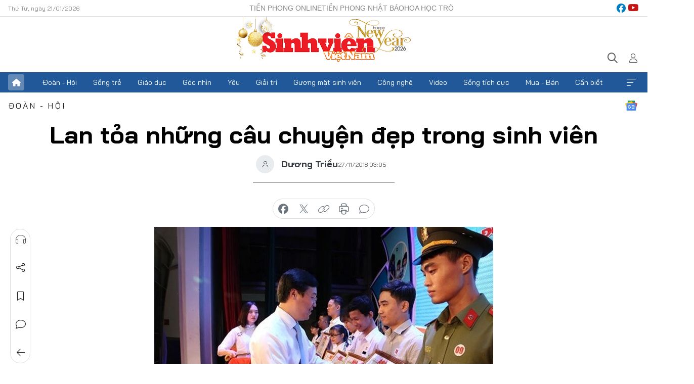

--- FILE ---
content_type: text/html;charset=utf-8
request_url: https://svvn.tienphong.vn/lan-toa-nhung-cau-chuyen-dep-trong-sinh-vien-post1221944.tpo
body_size: 14837
content:
<!DOCTYPE html> <html lang="vi" class="svvn "> <head> <title>Lan tỏa những câu chuyện đẹp trong sinh viên | Báo điện tử Tiền Phong</title> <meta name="description" content="Tối ngày 18/11, 49 sinh viên đến từ các trường ĐH, CĐ trong và ngoài nước đã tham dự và chia sẻ những câu chuyện xúc động của bản thân trong lễ tuyên dương “Sinh viên Việt Nam – Những câu chuyện đẹp”."/> <meta name="keywords" content=""/> <meta name="news_keywords" content=""/> <meta http-equiv="Content-Type" content="text/html; charset=utf-8" /> <meta http-equiv="X-UA-Compatible" content="IE=edge"/> <meta http-equiv="refresh" content="1800" /> <meta name="revisit-after" content="1 days" /> <meta name="viewport" content="width=device-width, initial-scale=1"> <meta http-equiv="content-language" content="vi" /> <meta name="format-detection" content="telephone=no"/> <meta name="format-detection" content="address=no"/> <meta name="apple-mobile-web-app-capable" content="yes"> <meta name="apple-mobile-web-app-status-bar-style" content="black"> <meta name="apple-mobile-web-app-title" content="Báo điện tử Tiền Phong"/> <meta name="referrer" content="no-referrer-when-downgrade"/> <link rel="shortcut icon" href="https://cdn.tienphong.vn/assets/web/styles/img/favicon-sv.ico" type="image/x-icon" /> <link rel="preconnect" href="https://cdn.tienphong.vn"/> <link rel="dns-prefetch" href="https://cdn.tienphong.vn"/> <link rel="dns-prefetch" href="//www.google-analytics.com" /> <link rel="dns-prefetch" href="//www.googletagmanager.com" /> <link rel="dns-prefetch" href="//stc.za.zaloapp.com" /> <link rel="dns-prefetch" href="//fonts.googleapis.com" /> <script> var cmsConfig = { domainDesktop: 'https://svvn.tienphong.vn', domainMobile: 'https://svvn.tienphong.vn', domainApi: 'https://api.tienphong.vn', domainStatic: 'https://cdn.tienphong.vn', domainLog: 'https://log.tienphong.vn', googleAnalytics: 'G-K67LPKGJT3,UA-160962626-1', siteId: 2, pageType: 1, objectId: 1221944, adsZone: 358, allowAds: false, adsLazy: true, antiAdblock: true, }; if (window.location.protocol !== 'https:' && window.location.hostname.indexOf('tienphong.vn') !== -1) { window.location = 'https://' + window.location.hostname + window.location.pathname + window.location.hash; } var USER_AGENT=window.navigator&&window.navigator.userAgent||"",IS_MOBILE=/Android|webOS|iPhone|iPod|BlackBerry|Windows Phone|IEMobile|Mobile Safari|Opera Mini/i.test(USER_AGENT);function setCookie(e,o,i){var n=new Date,i=(n.setTime(n.getTime()+24*i*60*60*1e3),"expires="+n.toUTCString());document.cookie=e+"="+o+"; "+i+";path=/;"}function getCookie(e){var o=document.cookie.indexOf(e+"="),i=o+e.length+1;return!o&&e!==document.cookie.substring(0,e.length)||-1===o?null:(-1===(e=document.cookie.indexOf(";",i))&&(e=document.cookie.length),unescape(document.cookie.substring(i,e)))}; </script> <script> if(USER_AGENT && USER_AGENT.indexOf("facebot") <= 0 && USER_AGENT.indexOf("facebookexternalhit") <= 0) { var query = ''; var hash = ''; if (window.location.search) query = window.location.search; if (window.location.hash) hash = window.location.hash; var canonicalUrl = 'https://svvn.tienphong.vn/lan-toa-nhung-cau-chuyen-dep-trong-sinh-vien-post1221944.tpo' + query + hash ; var curUrl = decodeURIComponent(window.location.href); if(!location.port && canonicalUrl.startsWith("http") && curUrl != canonicalUrl){ window.location.replace(canonicalUrl); } } </script> <meta property="fb:app_id" content="398178286982123"/> <meta property="fb:pages" content="102790913161840"/> <meta name="msvalidate.01" content="BC0AA17D821D5B4F14EA2B2DB830A6C9"/> <meta name="author" content="Báo điện tử Tiền Phong" /> <meta name="copyright" content="Copyright © 2026 by Báo điện tử Tiền Phong" /> <meta name="RATING" content="GENERAL" /> <meta name="GENERATOR" content="Báo điện tử Tiền Phong" /> <meta content="Báo điện tử Tiền Phong" itemprop="sourceOrganization" name="source"/> <meta content="news" itemprop="genre" name="medium"/> <meta name="robots" content="noarchive, max-image-preview:large, index, follow" /> <meta name="GOOGLEBOT" content="noarchive, max-image-preview:large, index, follow" /> <link rel="canonical" href="https://svvn.tienphong.vn/lan-toa-nhung-cau-chuyen-dep-trong-sinh-vien-post1221944.tpo" /> <meta property="og:site_name" content="Báo điện tử Tiền Phong"/> <meta property="og:rich_attachment" content="true"/> <meta property="og:type" content="article"/> <meta property="og:url" content="https://svvn.tienphong.vn/lan-toa-nhung-cau-chuyen-dep-trong-sinh-vien-post1221944.tpo"/> <meta property="og:image" content="https://cdn.tienphong.vn/images/bdfc554ea35983ad68a96e0050b6e2cbccc1e0901a67bdcfdea8c7ab1d766dfac47c1c14357364d74078e72ccee8be51c2516aed1028a8105624c18a3460d4c5a89ae479ab4ead70e3d7ece4df14a9fa/1cebd-091414614.jpeg.webp"/> <meta property="og:image:width" content="1200"/> <meta property="og:image:height" content="630"/> <meta property="og:title" content="Lan tỏa những câu chuyện đẹp trong sinh viên"/> <meta property="og:description" content="Tối ngày 18/11, 49 sinh viên đến từ các trường ĐH, CĐ trong và ngoài nước đã tham dự và chia sẻ những câu chuyện xúc động của bản thân trong lễ tuyên dương “Sinh viên Việt Nam – Những câu chuyện đẹp”."/> <meta name="twitter:card" value="summary"/> <meta name="twitter:url" content="https://svvn.tienphong.vn/lan-toa-nhung-cau-chuyen-dep-trong-sinh-vien-post1221944.tpo"/> <meta name="twitter:title" content="Lan tỏa những câu chuyện đẹp trong sinh viên"/> <meta name="twitter:description" content="Tối ngày 18/11, 49 sinh viên đến từ các trường ĐH, CĐ trong và ngoài nước đã tham dự và chia sẻ những câu chuyện xúc động của bản thân trong lễ tuyên dương “Sinh viên Việt Nam – Những câu chuyện đẹp”."/> <meta name="twitter:image" content="https://cdn.tienphong.vn/images/bdfc554ea35983ad68a96e0050b6e2cbccc1e0901a67bdcfdea8c7ab1d766dfac47c1c14357364d74078e72ccee8be51c2516aed1028a8105624c18a3460d4c5a89ae479ab4ead70e3d7ece4df14a9fa/1cebd-091414614.jpeg.webp"/> <meta name="twitter:site" content="@Báo điện tử Tiền Phong"/> <meta name="twitter:creator" content="@Báo điện tử Tiền Phong"/> <meta property="article:publisher" content="https://www.facebook.com/www.tienphong.vn/" /> <meta property="article:tag" content=""/> <meta property="article:section" content="Sinh viên Việt Nam,Thời sự,Đoàn - Hội" /> <meta property="article:published_time" content="2018-11-27T10:05:35+0700"/> <meta property="article:modified_time" content="2018-11-27T10:05:35+0700"/> <script type="application/ld+json"> { "@context" : "https://schema.org", "@type" : "WebSite", "name": "Báo điện tử Tiền Phong", "url": "https://hoahoctro.tienphong.vn", "alternateName" : "Sinh viên Việt Nam, Chuyên trang của Báo điện tử Tiền Phong", "potentialAction": { "@type": "SearchAction", "target": { "@type": "EntryPoint", "urlTemplate": "https://hoahoctro.tienphong.vn/search/?q={search_term_string}" }, "query-input": "required name=search_term_string" } } </script> <script type="application/ld+json"> { "@context":"http://schema.org", "@type":"BreadcrumbList", "itemListElement":[ { "@type":"ListItem", "position":1, "item":{ "@id":"https://svvn.tienphong.vn/svvn-doan-hoi/", "name":"Đoàn - Hội" } } ] } </script> <script type="application/ld+json"> { "@context": "http://schema.org", "@type": "NewsArticle", "mainEntityOfPage":{ "@type":"WebPage", "@id":"https://svvn.tienphong.vn/lan-toa-nhung-cau-chuyen-dep-trong-sinh-vien-post1221944.tpo" }, "headline": "Lan tỏa những câu chuyện đẹp trong sinh viên", "description": "Tối ngày 18/11, 49 sinh viên đến từ các trường ĐH, CĐ trong và ngoài nước đã tham dự và chia sẻ những câu chuyện xúc động của bản thân trong lễ tuyên dương “Sinh viên Việt Nam – Những câu chuyện đẹp”.", "image": { "@type": "ImageObject", "url": "https://cdn.tienphong.vn/images/bdfc554ea35983ad68a96e0050b6e2cbccc1e0901a67bdcfdea8c7ab1d766dfac47c1c14357364d74078e72ccee8be51c2516aed1028a8105624c18a3460d4c5a89ae479ab4ead70e3d7ece4df14a9fa/1cebd-091414614.jpeg.webp", "width" : 1200, "height" : 675 }, "datePublished": "2018-11-27T10:05:35+0700", "dateModified": "2018-11-27T10:05:35+0700", "author": { "@type": "Person", "name": "Dương Triều" }, "publisher": { "@type": "Organization", "name": "Báo điện tử Tiền Phong", "logo": { "@type": "ImageObject", "url": "https://cdn.tienphong.vn/assets/web/styles/img/tienphong-logo-2025.png" } } } </script> <link rel="preload" href="https://cdn.tienphong.vn/assets/web/styles/css/main.min-1.0.68.css" as="style"> <link rel="preload" href="https://cdn.tienphong.vn/assets/web/js/main.min-1.0.34.js" as="script"> <link rel="preload" href="https://common.mcms.one/assets/js/web/story.min-0.0.9.js" as="script"> <link rel="preload" href="https://cdn.tienphong.vn/assets/web/js/detail.min-1.0.19.js" as="script"> <link id="cms-style" rel="stylesheet" href="https://cdn.tienphong.vn/assets/web/styles/css/main.min-1.0.68.css"> <style>i.ic-live { background: url(http://cdn.tienphong.vn/assets/web/styles/img/liveicon-min.png) center 2px no-repeat; display: inline-block!important; background-size: contain; height: 24px; width: 48px;
} .ic-live::before { content: "";
} .rss-page li { list-style: square; margin-left: 30px;
} .rss-page li a { color: var(--primary);
} .rss-page ul ul { margin-bottom: inherit;
} .rss-page li li { list-style: circle;
} .hht .mega-menu .expand-wrapper .relate-website .tpo, .hht .mega-menu .relate-website-megamenu .tpo, .svvn .mega-menu .expand-wrapper .relate-website .tpo, .svvn .mega-menu .relate-website-megamenu .tpo { height: 30px;
} .hht .basic-box-13 .left .story:first-child .story__thumb img, .hht .basic-box-13 .right .story:first-child .story__thumb img { width: 670px;
} .hht #sdaWeb_SdaTop { padding-bottom: 20px;
}</style> <script type="text/javascript"> var _metaOgUrl = 'https://svvn.tienphong.vn/lan-toa-nhung-cau-chuyen-dep-trong-sinh-vien-post1221944.tpo'; var page_title = document.title; var tracked_url = window.location.pathname + window.location.search + window.location.hash; var cate_path = 'svvn-doan-hoi'; if (cate_path.length > 0) { tracked_url = "/" + cate_path + tracked_url; } </script> <script async="" src="https://www.googletagmanager.com/gtag/js?id=G-K67LPKGJT3"></script> <script> window.dataLayer = window.dataLayer || []; function gtag(){dataLayer.push(arguments);} gtag('js', new Date()); gtag('config', 'G-K67LPKGJT3', {page_path: tracked_url}); gtag('config', 'UA-160962626-1', {page_path: tracked_url}); </script> <script>window.dataLayer = window.dataLayer || [];dataLayer.push({'pageCategory': '/svvn\-doan\-hoi'});</script> <script> window.dataLayer = window.dataLayer || []; dataLayer.push({ 'event': 'Pageview', 'articleId': '1221944', 'articleTitle': 'Lan tỏa những câu chuyện đẹp trong sinh viên', 'articleCategory': 'Sinh viên Việt Nam,Thời sự,Đoàn - Hội', 'articleAlowAds': false, 'articleAuthor': 'Dương Triều', 'articleType': 'detail', 'articlePublishDate': '2018-11-27T10:05:35+0700', 'articleThumbnail': 'https://cdn.tienphong.vn/images/bdfc554ea35983ad68a96e0050b6e2cbccc1e0901a67bdcfdea8c7ab1d766dfac47c1c14357364d74078e72ccee8be51c2516aed1028a8105624c18a3460d4c5a89ae479ab4ead70e3d7ece4df14a9fa/1cebd-091414614.jpeg.webp', 'articleShortUrl': 'https://svvn.tienphong.vn/lan-toa-nhung-cau-chuyen-dep-trong-sinh-vien-post1221944.tpo', 'articleFullUrl': 'https://svvn.tienphong.vn/lan-toa-nhung-cau-chuyen-dep-trong-sinh-vien-post1221944.tpo', }); </script> <script> window.dataLayer = window.dataLayer || []; dataLayer.push({'articleAuthor': 'Dương Triều', 'articleAuthorID': '0'}); </script> <script type='text/javascript'> gtag('event', 'article_page',{ 'articleId': '1221944', 'articleTitle': 'Lan tỏa những câu chuyện đẹp trong sinh viên', 'articleCategory': 'Sinh viên Việt Nam,Thời sự,Đoàn - Hội', 'articleAlowAds': false, 'articleAuthor': 'Dương Triều', 'articleType': 'detail', 'articlePublishDate': '2018-11-27T10:05:35+0700', 'articleThumbnail': 'https://cdn.tienphong.vn/images/bdfc554ea35983ad68a96e0050b6e2cbccc1e0901a67bdcfdea8c7ab1d766dfac47c1c14357364d74078e72ccee8be51c2516aed1028a8105624c18a3460d4c5a89ae479ab4ead70e3d7ece4df14a9fa/1cebd-091414614.jpeg.webp', 'articleShortUrl': 'https://svvn.tienphong.vn/lan-toa-nhung-cau-chuyen-dep-trong-sinh-vien-post1221944.tpo', 'articleFullUrl': 'https://svvn.tienphong.vn/lan-toa-nhung-cau-chuyen-dep-trong-sinh-vien-post1221944.tpo', }); </script> </head> <body class=" detail-page "> <div id="sdaWeb_SdaMasthead" class="rennab banner-top" data-platform="1" data-position="Web_SdaMasthead" style="display:none"> </div> <header class="site-header"> <div class="top-wrapper"> <div class="container"> <span class="time" id="today"></span> <div class="relate-website"> <a href="https://tienphong.vn" class="website tpo" target="_blank" rel="nofollow" title="Tiền Phong Online">Tiền Phong Online</a> <a href="https://tienphong.vn/nhat-bao/" class="website tpo" title="Tiền Phong Nhật báo" target="_blank" rel="nofollow">Tiền Phong Nhật báo</a> <a href="https://hoahoctro.tienphong.vn" class="website hht" target="_blank" rel="nofollow" title="Hoa Học trò">Hoa Học trò</a> </div> <div class="lang-social"> <div class="social"> <a href="https://www.facebook.com/www.tienphong.vn/" target="_blank" rel="nofollow" title="facebook"> <i class="ic-facebook"></i> </a> <a href="https://www.youtube.com/@baotienphong" target="_blank" rel="nofollow" title="youtube"> <i class="ic-youtube"></i> </a> </div> </div> </div> </div> <div class="main-wrapper"> <div class="container"> <h3><a class="logo" href="/" title="Báo điện tử Tiền Phong">Báo điện tử Tiền Phong</a></h3> <div class="search-wrapper"> <span class="ic-search"></span> <div class="search-form"> <input class="form-control txtsearch" placeholder="Tìm kiếm"> <i class="ic-close"></i> </div> </div> <div class="user" id="userprofile"> <span class="ic-user"></span> </div> </div> </div> <div class="navigation-wrapper"> <div class="container"> <ul class="menu"> <li><a href="/" class="home" title="Trang chủ">Trang chủ</a></li> <li> <a class="text" href="https://svvn.tienphong.vn/svvn-doan-hoi/" title="Đoàn - Hội">Đoàn - Hội</a> </li> <li> <a class="text" href="https://svvn.tienphong.vn/svvn-song-tre/" title="Sống trẻ">Sống trẻ</a> </li> <li> <a class="text" href="https://svvn.tienphong.vn/svvn-giao-duc/" title="Giáo dục">Giáo dục</a> </li> <li> <a class="text" href="https://svvn.tienphong.vn/svvn-goc-nhin/" title="Góc nhìn">Góc nhìn</a> </li> <li> <a class="text" href="https://svvn.tienphong.vn/svvn-yeu/" title="Yêu">Yêu</a> </li> <li> <a class="text" href="https://svvn.tienphong.vn/svvn-giai-tri/" title="Giải trí">Giải trí</a> </li> <li> <a class="text" href="https://svvn.tienphong.vn/svvn-guong-mat-sinh-vien/" title="Gương mặt sinh viên">Gương mặt sinh viên</a> </li> <li> <a class="text" href="https://svvn.tienphong.vn/svvn-cong-nghe/" title="Công nghệ">Công nghệ</a> </li> <li> <a class="text" href="https://svvn.tienphong.vn/svvn-video/" title="Video">Video</a> </li> <li> <a class="text" href="https://svvn.tienphong.vn/svvn-song-tich-cuc/" title="Sống tích cực">Sống tích cực</a> </li> <li> <a class="text" href="https://svvn.tienphong.vn/svvn-mua-ban/" title="Mua - Bán">Mua - Bán</a> </li> <li> <a class="text" href="https://svvn.tienphong.vn/svvn-can-biet/" title="Cần biết">Cần biết</a> </li> <li><a href="javascript:void(0);" class="expansion" title="Xem thêm">Xem thêm</a></li> </ul> <div class="mega-menu"> <div class="container"> <div class="menu-wrapper"> <div class="wrapper"> <span class="label">Chuyên mục</span> <div class="item"> <a class="title" href="https://svvn.tienphong.vn/svvn-doan-hoi/" title="Đoàn - Hội">Đoàn - Hội</a> </div> <div class="item"> <a class="title" href="https://svvn.tienphong.vn/svvn-song-tre/" title="Sống trẻ">Sống trẻ</a> </div> <div class="item"> <a class="title" href="https://svvn.tienphong.vn/svvn-giao-duc/" title="Giáo dục">Giáo dục</a> </div> <div class="item"> <a class="title" href="https://svvn.tienphong.vn/svvn-goc-nhin/" title="Góc nhìn">Góc nhìn</a> </div> <div class="item"> <a class="title" href="https://svvn.tienphong.vn/svvn-yeu/" title="Yêu">Yêu</a> </div> <div class="item"> <a class="title" href="https://svvn.tienphong.vn/svvn-giai-tri/" title="Giải trí">Giải trí</a> </div> <div class="item"> <a class="title" href="https://svvn.tienphong.vn/svvn-guong-mat-sinh-vien/" title="Gương mặt sinh viên">Gương mặt sinh viên</a> </div> <div class="item"> <a class="title" href="https://svvn.tienphong.vn/svvn-cong-nghe/" title="Công nghệ">Công nghệ</a> </div> <div class="item"> <a class="title" href="https://svvn.tienphong.vn/svvn-video/" title="Video">Video</a> </div> <div class="item"> <a class="title" href="https://svvn.tienphong.vn/svvn-song-tich-cuc/" title="Sống tích cực">Sống tích cực</a> </div> <div class="item"> <a class="title" href="https://svvn.tienphong.vn/svvn-mua-ban/" title="Mua - Bán">Mua - Bán</a> </div> <div class="item"> <a class="title" href="https://svvn.tienphong.vn/svvn-can-biet/" title="Cần biết">Cần biết</a> </div> </div> </div> <div class="expand-wrapper"> <div class="relate-website"> <span class="title">Các trang khác</span> <a href="https://tienphong.vn" class="website tpo" target="_blank" rel="nofollow" title="Tiền Phong Online">Tiền Phong Online</a> <a href="https://hoahoctro.tienphong.vn" class="website hht" target="_blank" rel="nofollow" title="Hoa Học Trò">Hoa Học Trò</a> </div> <div class="wrapper"> <span class="title">Liên hệ quảng cáo</span> <span class="text"> <i class="ic-phone"></i> <a href="tel:+84909559988">0909559988</a> </span> <span class="text"> <i class="ic-mail"></i> <a href="mailto:booking@baotienphong.com.vn">booking@baotienphong.com.vn</a> </span> </div> <div class="wrapper"> <span class="title">Tòa soạn</span> <span class="text"> <i class="ic-location"></i> <address>15 Hồ Xuân Hương, Hà Nội</address> </span> <span class="text"> <i class="ic-phone"></i> <a href="tel:+842439431250">024.39431250</a> </span> </div> <div class="wrapper"> <span class="title">Đặt mua báo in</span> <span class="text"> <i class="ic-phone"></i> <a href="tel:+842439439664">(024)39439664</a> </span> <span class="text"> <i class="ic-phone"></i> <a href="tel:+84908988666">0908988666</a> </span> </div> <div class="wrapper"> <a href="/ban-doc-lam-bao.tpo" class="send" title="Bạn đọc làm báo"><i class="ic-send"></i>Bạn đọc làm báo</a> <a href="#" class="companion" title="Đồng hành cùng Tiền phong">Đồng hành cùng Tiền phong</a> </div> <div class="link"> <a href="/toa-soan.tpo" class="text" title="Giới thiệu<">Giới thiệu</a> <a href="/nhat-bao/" class="text" title="Nhật báo">Nhật báo</a> <a href="/topics.html" class="text" title="Sự kiện">Sự kiện</a> <a href="/quang-cao.tpo" class="text" title="Quảng cáo">Quảng cáo</a> </div> <div class="top-social"> <a href="javascript:void(0);" class="title" title="Theo dõi Báo Tiền phong trên">Theo dõi Báo Tiền phong trên</a> <a href="https://www.facebook.com/www.tienphong.vn/" class="facebook" target="_blank" rel="nofollow">fb</a> <a href="https://www.youtube.com/@baotienphong" class="youtube" target="_blank" rel="nofollow">yt</a> <a href="https://www.tiktok.com/@baotienphong.official" class="tiktok" target="_blank" rel="nofollow">tt</a> <a href="https://zalo.me/783607375436573981" class="zalo" target="_blank" rel="nofollow">zl</a> <a href="https://news.google.com/publications/CAAiEF9pVTo7tHQ-AT_ZBUo_100qFAgKIhBfaVU6O7R0PgE_2QVKP9dN?hl=vi&gl=VN&ceid=VN:vi" class="google" target="_blank" rel="nofollow">gg</a> </div> </div> </div> </div> </div> </div> </header> <div class="site-body"> <div id="sdaWeb_SdaBackground" class="rennab " data-platform="1" data-position="Web_SdaBackground" style="display:none"> </div> <div class="container"> <div id="sdaWeb_SdaArticeTop" class="rennab " data-platform="1" data-position="Web_SdaArticeTop" style="display:none"> </div> <div class="article"> <div class="breadcrumb breadcrumb-detail"> <h2 class="main"> <a href="https://svvn.tienphong.vn/svvn-doan-hoi/" title="Đoàn - Hội" class="active">Đoàn - Hội</a> </h2> </div> <a href="https://news.google.com/publications/CAAiEF9pVTo7tHQ-AT_ZBUo_100qFAgKIhBfaVU6O7R0PgE_2QVKP9dN?hl=vi&gl=VN&ceid=VN:vi" class="img-ggnews" target="_blank" title="Google News">Google News</a> <div class="article__header"> <h1 class="article__title cms-title"> Lan tỏa những câu chuyện đẹp trong sinh viên </h1> <div class="article__meta"> <div class="wrap-author"> <div class="author"> <span class="thumb"> </span> Dương Triều </div> </div> <time class="time" datetime="2018-11-27T10:05:35+0700" data-time="1543287935" data-friendly="false">27/11/2018 10:05</time> <meta class="cms-date" itemprop="datePublished" content="2018-11-27T10:05:35+0700"> </div> </div> <div class="features article__social"> <a href="#tts" title="Nghe"> <i class="ic-hear"></i>Nghe </a> <a href="javascript:void(0);" class="item" title="Chia sẻ" data-href="https://svvn.tienphong.vn/lan-toa-nhung-cau-chuyen-dep-trong-sinh-vien-post1221944.tpo" data-rel="facebook"> <i class="ic-share"></i>Chia sẻ </a> <a href="javascript:void(0);" class="sendbookmark hidden" onclick="ME.sendBookmark(this, 1221944);" data-id="1221944" title="Lưu bài viết"> <i class="ic-bookmark"></i>Lưu tin </a> <a href="#comment1221944" title="Bình luận"> <i class="ic-feedback"></i>Bình luận </a> <a href="https://svvn.tienphong.vn/svvn-doan-hoi/" title="Trở về"> <i class="ic-leftLong"></i>Trở về </a> </div> <div class="audio-social"> <div class="social article__social"> <a href="javascript:void(0);" class="item fb" data-href="https://svvn.tienphong.vn/lan-toa-nhung-cau-chuyen-dep-trong-sinh-vien-post1221944.tpo" data-rel="facebook" title="Facebook"> <i class="ic-facebook"></i>chia sẻ </a> <a href="javascript:void(0);" class="item twitterX" data-href="https://svvn.tienphong.vn/lan-toa-nhung-cau-chuyen-dep-trong-sinh-vien-post1221944.tpo" data-rel="twitter" title="Twitter"> <i class="ic-twitterX"></i>chia sẻ </a> <a href="javascript:void(0);" class="item link" data-href="https://svvn.tienphong.vn/lan-toa-nhung-cau-chuyen-dep-trong-sinh-vien-post1221944.tpo" data-rel="copy" title="Copy link"> <i class="ic-link"></i>copy link </a> <a href="javascript:void(0);" class="printer sendprint" title="In bài viết"> <i class="ic-printer"></i>in báo </a> <a href="#comment1221944" class="comment" title="Bình luận"> <i class="ic-feedback"></i>bình luận </a> </div> </div> <figure class="article__avatar "> <img class="cms-photo" src="https://cdn.tienphong.vn/images/ad0582f04adb51aff4f4821795ba66797a4517d4174bb5c5e435a4a39506a43c6c1601b96b64f48dfe40f4e82221f0f082f4622f39db05bcd9eb4acb2524aa4e/1cebd-091414614.jpeg" alt="Lan tỏa những câu chuyện đẹp trong sinh viên" cms-photo-caption="Lan tỏa những câu chuyện đẹp trong sinh viên"/> </figure> <div id="sdaWeb_SdaArticleAfterAvatar" class="rennab " data-platform="1" data-position="Web_SdaArticleAfterAvatar" style="display:none"> </div> <div class="article__sapo cms-desc"> SVO - Tối ngày 18/11, 49 sinh viên đến từ các trường ĐH, CĐ trong và ngoài nước đã tham dự và chia sẻ những câu chuyện xúc động của bản thân trong lễ tuyên dương “Sinh viên Việt Nam – Những câu chuyện đẹp”.
</div> <div id="sdaWeb_SdaArticleAfterSapo" class="rennab " data-platform="1" data-position="Web_SdaArticleAfterSapo" style="display:none"> </div> <div class="article__body zce-content-body cms-body" itemprop="articleBody"> <p>49 sinh viên đến từ các trường đại học, cao đẳng trong và ngoài nước, mỗi người có một hoàn cảnh khác nhau nhưng họ đều là những tấm gương tiêu biểu về nghị lực vượt khó, vươn lên trong cuộc sống; là những sinh viên có thành tích cao trong học tập, rèn luyện và tham gia các hoạt động Đoàn, Hội và hoạt động tình nguyện; là các tấm gương tiêu biểu trong sáng tạo và khởi nghiệp.</p>
<p>Dự buổi gặp gỡ, lắng nghe những câu chuyện, chia sẻ xúc động của các sinh viên tiêu biểu vào tối 18/11, có sự tham dự của Phó Trưởng ban Dân vận T.Ư Nguyễn Phước Lộc; Phó Trưởng ban Tuyên giáo T.Ư Bùi Trường Giang; Bí thư thứ nhất T.Ư Đoàn Lê Quốc Phong; Bí thư T.Ư Đoàn Bùi Quang Huy.</p>
<p><strong>Làm tất cả bằng đôi chân của mình</strong></p>
<p>“Mình đã khiếm khuyết, không có tay thì phải học tập. Mọi người làm bằng tay thì mình sẽ làm tất cả bằng đôi chân của mình. Đó là động lực để mình đi đến ngày hôm nay. Mình muốn trở thành cô giáo”. Đó là những lời chia sẻ đầy xúc động của sinh viên Lê Thị Thắm (khoa Sư phạm tiếng Anh, Trường ĐH Hồng Đức, Thanh Hóa). Sinh ra không có hai bàn tay do u xương bả vai, có tháng đến bệnh viện 2 lần nhưng chưa một lần Thắm than trách số phận, không có tay cô gái nhỏ tập viết bằng chân. Chân phải ngắn hơn, cô tập viết bằng chân trái. Nghị lực phi thường của cô gái nhỏ nhắn đã mang đến quả ngọt. Trong kỳ thi THPT Quốc gia năm 2016, Thắm được tuyển thẳng vào trường đại học.</p><img src="[data-uri]" sizes="(max-width: 800px) 100vw, 800px" alt="Lan tỏa những câu chuyện đẹp trong sinh viên ảnh 1" data-attachment-id="318478" data-permalink="http://svvn.vn/?attachment_id=318478" data-orig-file="https://i1.wp.com/svvn.vn/wp-content/uploads/2018/11/4_kozv.jpg?fit=665%2C444" data-orig-size="665,444" data-comments-opened="0" data-image-meta="{" aperture:0,credit:,camera:,caption:,created_timestamp:0,copyright:,focal_length:0,iso:0,shutter_speed:0,title:,orientation:0}="" data-image-title="4_kozv" data-image-description="" data-medium-file="https://i1.wp.com/svvn.vn/wp-content/uploads/2018/11/4_kozv.jpg?fit=300%2C200" data-large-file="https://i1.wp.com/svvn.vn/wp-content/uploads/2018/11/4_kozv.jpg?fit=665%2C444" class="lazyload cms-photo" data-large-src="https://i1.wp.com/svvn.vn/wp-content/uploads/2018/11/4_kozv.jpg?resize=800%2C534" data-src="https://i1.wp.com/svvn.vn/wp-content/uploads/2018/11/4_kozv.jpg?resize=800%2C534" title="Lan tỏa những câu chuyện đẹp trong sinh viên ảnh 1">
<p>Nữ sinh viên không tay Lê Thị Thắm chia sẻ về nỗ lực vượt qua sự khắc nghieejy của số phận để chinh phục ước mơ.</p>
<p>“Bây giờ hoặc không bao giờ” là phương châm sống của sinh viên Hồ Thị Hà Giang, sinh viên Trường ĐH Ngân hàng, TP. HCM. Năm năm là thời gian đầy biến cố trên con đường học vấn của Giang. Kỳ thi đại học đầu tiên, Giang bỏ lỡ vì nhập viện với căn bệnh thiếu máu. Mỗi duyên với các trường ĐH Quy Nhơn và ĐH Văn hóa hay Trường cao đẳng Kinh tế đối ngoại đều lỡ dở vì bệnh tật và mưu sinh. Năm 2017, khi thi đậu vào khoa Kinh tế – Luật, ĐH Ngân hàng, giang quyết tâm phải hoàn thành việc học. Nhà chỉ có hai mẹ con, Giang làm đủ việc từ công nhân, dạy thêm, dịch thuật để trang trải chi phí học tập. “Liều thuốc động viên tinh thần của em là mẹ. Mẹ nói ước chi một ngày mẹ được đến giảng đường đại học với con. Đó là động lực để em quyết tâm học”, Giang chia sẻ.</p>
<p>Sinh viên Nguyễn Thị Huyền (Nghệ An) mang đến câu chuyện tình yêu vô bờ của người mẹ. Bố bỏ đi, mẹ mất năm Huyền 14 tuổi, hai chị em Huyền tự vươn lên trong cuộc sống. Mỗi việc làm, mỗi thành tích đạt được, cô gái nhỏ nói đó là món quà gửi đến cho người mẹ nơi suối vàng. “Quãng đường con đi qua chưa dài, nhưng con đã làm được một số điều và tự an ủi mình là mẹ sẽ vui lòng. Dù mẹ có ở đâu, con yêu mẹ nhiều lắm”, Huyền bật khóc khi nói về mẹ.</p>
<p>Giây phút cuối của lễ tuyên dương “Sinh viên Việt Nam – Những câu chuyện đẹp”, cả khán phòng dành một phút mặc niệm tưởng nhớ đến sinh viên Hoàng Đức Hải (sinh viên năm thứ 4, Trường ĐH Kinh tế – Kỹ thuật Công nghiệp Hà Nội) quên mình cứu ba mẹ con bị đuối nước. Ba mẹ con được cứu, còn Hải bị kiệt sức và bị nước cuốn trôi.</p>
<p><strong>Lan tỏa những câu chuyện đẹp</strong></p>
<p>Anh Lê Quốc Phong, Bí thư thứ nhất T.Ư Đoàn, Chủ tịch Hội Sinh viên Việt Nam, cho biết cuộc vận động “Sinh viên Việt Nam – Những câu chuyện đẹp” thu hút hơn 400 tấm gương tiêu biểu của sinh viên, hơn 600 bài viết, gần 70 ca khúc với hàng ngàn lượt tiếp cận thông tin.</p>
<p>Bí thư thứ nhất T.Ư Đoàn nhấn mạnh, 49 sinh viên có mặt trong lễ tuyên dương là những tấm gương đáng quý. Quan trọng hơn, những câu chuyện đẹp này của các bạn cần được lan tỏa rộng rãi, mạnh mẽ hơn trong xã hội.</p><img src="[data-uri]" sizes="(max-width: 800px) 100vw, 800px" alt="Lan tỏa những câu chuyện đẹp trong sinh viên ảnh 2" data-attachment-id="318479" data-permalink="http://svvn.vn/?attachment_id=318479" data-orig-file="https://i2.wp.com/svvn.vn/wp-content/uploads/2018/11/2_woha.jpeg?fit=665%2C443" data-orig-size="665,443" data-comments-opened="0" data-image-meta="{" aperture:0,credit:,camera:,caption:,created_timestamp:0,copyright:,focal_length:0,iso:0,shutter_speed:0,title:,orientation:0}="" data-image-title="2_woha" data-image-description="" data-medium-file="https://i2.wp.com/svvn.vn/wp-content/uploads/2018/11/2_woha.jpeg?fit=300%2C200" data-large-file="https://i2.wp.com/svvn.vn/wp-content/uploads/2018/11/2_woha.jpeg?fit=665%2C443" class="lazyload cms-photo" data-large-src="https://i2.wp.com/svvn.vn/wp-content/uploads/2018/11/2_woha.jpeg?resize=800%2C533" data-src="https://i2.wp.com/svvn.vn/wp-content/uploads/2018/11/2_woha.jpeg?resize=800%2C533" title="Lan tỏa những câu chuyện đẹp trong sinh viên ảnh 2">
<p>Tuyên dương 49 sinh viên với những câu chuyện đẹp</p>
<p>“Nếu nhiều câu chuyện đẹp được lan tỏa, được tuyên truyền thì sẽ bớt đi những câu chuyện xấu. Nếu phương tiện truyền thông, mạng xã hội có nhiều câu chuyện tử tế, tốt đẹp được chia sẻ thì không gian để những tin xấu, độc hại bị giảm đi, suy nghĩ, nhìn nhận của cộng đồng sẽ tích cực hơn, hướng đến nhiều cái đẹp hơn”, anh Phong nhấn mạnh.</p>
<p>Mỗi bạn sinh viên một điều kiện, một hoàn cảnh, Bí thư thứ nhất đánh giá mỗi câu chuyện của các bạn đều xứng đáng trở thành hành trang thân thiết của Sinh Viên Việt Nam trong quá trình hoàn thiện bản thân.</p>
<p>Dịp này, anh Lê Quốc Phong đề nghị tiếp tục triển khai tốt cuộc vận động “Sinh viên Việt Nam – Những câu chuyện đẹp” và kỳ vọng ngày càng xuất hiện nhiều hơn những câu chuyện đẹp trong sinh viên và hình thành thói quen chia sẻ những câu chuyện đẹp trong sinh viên.</p> <div id="sdaWeb_SdaArticleAfterBody" class="rennab " data-platform="1" data-position="Web_SdaArticleAfterBody" style="display:none"> </div> </div> <div class="article-footer"> <div class="article__author"> <span class="name">Dương Triều</span> </div> <div id="sdaWeb_SdaArticleAfterTag" class="rennab " data-platform="1" data-position="Web_SdaArticleAfterTag" style="display:none"> </div> <div class="wrap-comment" id="comment1221944" data-id="1221944" data-type="20"></div> <div id="sdaWeb_SdaArticleAfterComment" class="rennab " data-platform="1" data-position="Web_SdaArticleAfterComment" style="display:none"> </div> </div> </div> <div class="col size-300"> <div class="main-col content-col"> <div id="sdaWeb_SdaArticleAfterBody1" class="rennab " data-platform="1" data-position="Web_SdaArticleAfterBody1" style="display:none"> </div> <div id="sdaWeb_SdaArticleAfterBody2" class="rennab " data-platform="1" data-position="Web_SdaArticleAfterBody2" style="display:none"> </div> <div class="basic-box-9"> <h3 class="box-heading"> <a href="https://svvn.tienphong.vn/svvn-doan-hoi/" title="Đoàn - Hội" class="title"> Cùng chuyên mục </a> </h3> <div class="box-content content-list" data-source="svvn-recommendation-358"> <article class="story" data-id="1814317"> <figure class="story__thumb"> <a class="cms-link" href="https://svvn.tienphong.vn/truyen-hinh-truc-tiep-phien-khai-mac-dai-hoi-dai-bieu-toan-quoc-lan-thu-xiv-cua-dang-post1814317.tpo" title="Truyền hình trực tiếp Phiên khai mạc Đại hội Đại biểu toàn quốc lần thứ XIV của Đảng"> <img class="lazyload" src="[data-uri]" data-src="https://cdn.tienphong.vn/images/e95f30cf211d154fa32ccdf70cf14d8c03436aecd5b115186fdaa0524b0d32a10f608c4d3025d87ba940bb9fe0dfa6595dab9da3b56d8ead02b7da09b10c3f1425876fe82ead319ff1c15b03f9d98e11cf72f3c6fad2b1bd4cba4d7201ce1f4e/z7448259795896-70507cd6cbc9af7e6c59ddf1aec2c80e.jpg.webp" data-srcset="https://cdn.tienphong.vn/images/e95f30cf211d154fa32ccdf70cf14d8c03436aecd5b115186fdaa0524b0d32a10f608c4d3025d87ba940bb9fe0dfa6595dab9da3b56d8ead02b7da09b10c3f1425876fe82ead319ff1c15b03f9d98e11cf72f3c6fad2b1bd4cba4d7201ce1f4e/z7448259795896-70507cd6cbc9af7e6c59ddf1aec2c80e.jpg.webp 1x, https://cdn.tienphong.vn/images/be2c86228c73711906d6538d3686da5b03436aecd5b115186fdaa0524b0d32a10f608c4d3025d87ba940bb9fe0dfa6595dab9da3b56d8ead02b7da09b10c3f1425876fe82ead319ff1c15b03f9d98e11cf72f3c6fad2b1bd4cba4d7201ce1f4e/z7448259795896-70507cd6cbc9af7e6c59ddf1aec2c80e.jpg.webp 2x" alt="Truyền hình trực tiếp Phiên khai mạc Đại hội Đại biểu toàn quốc lần thứ XIV của Đảng"> <noscript><img src="https://cdn.tienphong.vn/images/e95f30cf211d154fa32ccdf70cf14d8c03436aecd5b115186fdaa0524b0d32a10f608c4d3025d87ba940bb9fe0dfa6595dab9da3b56d8ead02b7da09b10c3f1425876fe82ead319ff1c15b03f9d98e11cf72f3c6fad2b1bd4cba4d7201ce1f4e/z7448259795896-70507cd6cbc9af7e6c59ddf1aec2c80e.jpg.webp" srcset="https://cdn.tienphong.vn/images/e95f30cf211d154fa32ccdf70cf14d8c03436aecd5b115186fdaa0524b0d32a10f608c4d3025d87ba940bb9fe0dfa6595dab9da3b56d8ead02b7da09b10c3f1425876fe82ead319ff1c15b03f9d98e11cf72f3c6fad2b1bd4cba4d7201ce1f4e/z7448259795896-70507cd6cbc9af7e6c59ddf1aec2c80e.jpg.webp 1x, https://cdn.tienphong.vn/images/be2c86228c73711906d6538d3686da5b03436aecd5b115186fdaa0524b0d32a10f608c4d3025d87ba940bb9fe0dfa6595dab9da3b56d8ead02b7da09b10c3f1425876fe82ead319ff1c15b03f9d98e11cf72f3c6fad2b1bd4cba4d7201ce1f4e/z7448259795896-70507cd6cbc9af7e6c59ddf1aec2c80e.jpg.webp 2x" alt="Truyền hình trực tiếp Phiên khai mạc Đại hội Đại biểu toàn quốc lần thứ XIV của Đảng" class="image-fallback"></noscript> </a> </figure> <h2 class="story__heading" data-tracking="1814317"> <a class="cms-link " href="https://svvn.tienphong.vn/truyen-hinh-truc-tiep-phien-khai-mac-dai-hoi-dai-bieu-toan-quoc-lan-thu-xiv-cua-dang-post1814317.tpo" title="Truyền hình trực tiếp Phiên khai mạc Đại hội Đại biểu toàn quốc lần thứ XIV của Đảng"> <i class="ic-video"></i> Truyền hình trực tiếp Phiên khai mạc Đại hội Đại biểu toàn quốc lần thứ XIV của Đảng </a> </h2> </article> <article class="story" data-id="1814190"> <figure class="story__thumb"> <a class="cms-link" href="https://svvn.tienphong.vn/dai-bieu-tre-gui-gam-ky-vong-vao-quyet-sach-dot-pha-tai-dai-hoi-xiv-post1814190.tpo" title="Đại biểu trẻ gửi gắm kỳ vọng vào quyết sách đột phá tại Đại hội XIV"> <img class="lazyload" src="[data-uri]" data-src="https://cdn.tienphong.vn/images/e95f30cf211d154fa32ccdf70cf14d8c03436aecd5b115186fdaa0524b0d32a1602740cda15c3a85bc800e93e7a05ff4e719fed96f1ea8710a6dd2b19e2e04cc/image-3.jpg.webp" data-srcset="https://cdn.tienphong.vn/images/e95f30cf211d154fa32ccdf70cf14d8c03436aecd5b115186fdaa0524b0d32a1602740cda15c3a85bc800e93e7a05ff4e719fed96f1ea8710a6dd2b19e2e04cc/image-3.jpg.webp 1x, https://cdn.tienphong.vn/images/be2c86228c73711906d6538d3686da5b03436aecd5b115186fdaa0524b0d32a1602740cda15c3a85bc800e93e7a05ff4e719fed96f1ea8710a6dd2b19e2e04cc/image-3.jpg.webp 2x" alt="Đại biểu trẻ gửi gắm kỳ vọng vào quyết sách đột phá tại Đại hội XIV"> <noscript><img src="https://cdn.tienphong.vn/images/e95f30cf211d154fa32ccdf70cf14d8c03436aecd5b115186fdaa0524b0d32a1602740cda15c3a85bc800e93e7a05ff4e719fed96f1ea8710a6dd2b19e2e04cc/image-3.jpg.webp" srcset="https://cdn.tienphong.vn/images/e95f30cf211d154fa32ccdf70cf14d8c03436aecd5b115186fdaa0524b0d32a1602740cda15c3a85bc800e93e7a05ff4e719fed96f1ea8710a6dd2b19e2e04cc/image-3.jpg.webp 1x, https://cdn.tienphong.vn/images/be2c86228c73711906d6538d3686da5b03436aecd5b115186fdaa0524b0d32a1602740cda15c3a85bc800e93e7a05ff4e719fed96f1ea8710a6dd2b19e2e04cc/image-3.jpg.webp 2x" alt="Đại biểu trẻ gửi gắm kỳ vọng vào quyết sách đột phá tại Đại hội XIV" class="image-fallback"></noscript> </a> </figure> <h2 class="story__heading" data-tracking="1814190"> <a class="cms-link " href="https://svvn.tienphong.vn/dai-bieu-tre-gui-gam-ky-vong-vao-quyet-sach-dot-pha-tai-dai-hoi-xiv-post1814190.tpo" title="Đại biểu trẻ gửi gắm kỳ vọng vào quyết sách đột phá tại Đại hội XIV"> <i class="ic-photo"></i> Đại biểu trẻ gửi gắm kỳ vọng vào quyết sách đột phá tại Đại hội XIV </a> </h2> </article> <article class="story" data-id="1814111"> <figure class="story__thumb"> <a class="cms-link" href="https://svvn.tienphong.vn/tuoi-tre-ca-nuoc-chao-co-huong-ve-dai-hoi-xiv-cua-dang-post1814111.tpo" title="Tuổi trẻ cả nước chào cờ hướng về Đại hội XIV của Đảng"> <img class="lazyload" src="[data-uri]" data-src="https://cdn.tienphong.vn/images/e95f30cf211d154fa32ccdf70cf14d8c03436aecd5b115186fdaa0524b0d32a161d1b3d09e3bbfce5c977cb331a0fb6739f9e71cad095c80bd5e4a7142d3f426e9dd0ae33d0b0be2243fc9d0849fff5e14acf3bebd80592a397c6abc2438d2be/616850610-933387325688009-3119849804460852762-n.jpg.webp" data-srcset="https://cdn.tienphong.vn/images/e95f30cf211d154fa32ccdf70cf14d8c03436aecd5b115186fdaa0524b0d32a161d1b3d09e3bbfce5c977cb331a0fb6739f9e71cad095c80bd5e4a7142d3f426e9dd0ae33d0b0be2243fc9d0849fff5e14acf3bebd80592a397c6abc2438d2be/616850610-933387325688009-3119849804460852762-n.jpg.webp 1x, https://cdn.tienphong.vn/images/be2c86228c73711906d6538d3686da5b03436aecd5b115186fdaa0524b0d32a161d1b3d09e3bbfce5c977cb331a0fb6739f9e71cad095c80bd5e4a7142d3f426e9dd0ae33d0b0be2243fc9d0849fff5e14acf3bebd80592a397c6abc2438d2be/616850610-933387325688009-3119849804460852762-n.jpg.webp 2x" alt="Tuổi trẻ cả nước chào cờ hướng về Đại hội XIV của Đảng"> <noscript><img src="https://cdn.tienphong.vn/images/e95f30cf211d154fa32ccdf70cf14d8c03436aecd5b115186fdaa0524b0d32a161d1b3d09e3bbfce5c977cb331a0fb6739f9e71cad095c80bd5e4a7142d3f426e9dd0ae33d0b0be2243fc9d0849fff5e14acf3bebd80592a397c6abc2438d2be/616850610-933387325688009-3119849804460852762-n.jpg.webp" srcset="https://cdn.tienphong.vn/images/e95f30cf211d154fa32ccdf70cf14d8c03436aecd5b115186fdaa0524b0d32a161d1b3d09e3bbfce5c977cb331a0fb6739f9e71cad095c80bd5e4a7142d3f426e9dd0ae33d0b0be2243fc9d0849fff5e14acf3bebd80592a397c6abc2438d2be/616850610-933387325688009-3119849804460852762-n.jpg.webp 1x, https://cdn.tienphong.vn/images/be2c86228c73711906d6538d3686da5b03436aecd5b115186fdaa0524b0d32a161d1b3d09e3bbfce5c977cb331a0fb6739f9e71cad095c80bd5e4a7142d3f426e9dd0ae33d0b0be2243fc9d0849fff5e14acf3bebd80592a397c6abc2438d2be/616850610-933387325688009-3119849804460852762-n.jpg.webp 2x" alt="Tuổi trẻ cả nước chào cờ hướng về Đại hội XIV của Đảng" class="image-fallback"></noscript> </a> </figure> <h2 class="story__heading" data-tracking="1814111"> <a class="cms-link " href="https://svvn.tienphong.vn/tuoi-tre-ca-nuoc-chao-co-huong-ve-dai-hoi-xiv-cua-dang-post1814111.tpo" title="Tuổi trẻ cả nước chào cờ hướng về Đại hội XIV của Đảng"> <i class="ic-photo"></i> Tuổi trẻ cả nước chào cờ hướng về Đại hội XIV của Đảng </a> </h2> </article> <article class="story" data-id="1813953"> <figure class="story__thumb"> <a class="cms-link" href="https://svvn.tienphong.vn/mang-niem-vui-tet-som-den-ba-con-kho-khan-tai-vung-bien-gioi-tinh-an-giang-post1813953.tpo" title="Mang niềm vui Tết sớm đến bà con khó khăn tại vùng biên giới tỉnh An Giang"> <img class="lazyload" src="[data-uri]" data-src="https://cdn.tienphong.vn/images/019256cb2179910383843ba1255a3f65e78a9721e4d0ba7f7cc8f6a0797397dc7e36d8d2608dc985c614625024072a5ad600b3b07d96dbae874afc747449cc7cd0b43349b1c8306f18dbd871b1c3a6fda098859b51e5d608257e908079d0cca3/z7440880137158-6ca210bab565b7d8c1ff8a437558ec95.jpg.webp" data-srcset="https://cdn.tienphong.vn/images/019256cb2179910383843ba1255a3f65e78a9721e4d0ba7f7cc8f6a0797397dc7e36d8d2608dc985c614625024072a5ad600b3b07d96dbae874afc747449cc7cd0b43349b1c8306f18dbd871b1c3a6fda098859b51e5d608257e908079d0cca3/z7440880137158-6ca210bab565b7d8c1ff8a437558ec95.jpg.webp 1x, https://cdn.tienphong.vn/images/0e76c0e9adfba8782556fa5d8334a040e78a9721e4d0ba7f7cc8f6a0797397dc7e36d8d2608dc985c614625024072a5ad600b3b07d96dbae874afc747449cc7cd0b43349b1c8306f18dbd871b1c3a6fda098859b51e5d608257e908079d0cca3/z7440880137158-6ca210bab565b7d8c1ff8a437558ec95.jpg.webp 2x" alt="Mang niềm vui Tết sớm đến bà con khó khăn tại vùng biên giới tỉnh An Giang"> <noscript><img src="https://cdn.tienphong.vn/images/019256cb2179910383843ba1255a3f65e78a9721e4d0ba7f7cc8f6a0797397dc7e36d8d2608dc985c614625024072a5ad600b3b07d96dbae874afc747449cc7cd0b43349b1c8306f18dbd871b1c3a6fda098859b51e5d608257e908079d0cca3/z7440880137158-6ca210bab565b7d8c1ff8a437558ec95.jpg.webp" srcset="https://cdn.tienphong.vn/images/019256cb2179910383843ba1255a3f65e78a9721e4d0ba7f7cc8f6a0797397dc7e36d8d2608dc985c614625024072a5ad600b3b07d96dbae874afc747449cc7cd0b43349b1c8306f18dbd871b1c3a6fda098859b51e5d608257e908079d0cca3/z7440880137158-6ca210bab565b7d8c1ff8a437558ec95.jpg.webp 1x, https://cdn.tienphong.vn/images/0e76c0e9adfba8782556fa5d8334a040e78a9721e4d0ba7f7cc8f6a0797397dc7e36d8d2608dc985c614625024072a5ad600b3b07d96dbae874afc747449cc7cd0b43349b1c8306f18dbd871b1c3a6fda098859b51e5d608257e908079d0cca3/z7440880137158-6ca210bab565b7d8c1ff8a437558ec95.jpg.webp 2x" alt="Mang niềm vui Tết sớm đến bà con khó khăn tại vùng biên giới tỉnh An Giang" class="image-fallback"></noscript> </a> </figure> <h2 class="story__heading" data-tracking="1813953"> <a class="cms-link " href="https://svvn.tienphong.vn/mang-niem-vui-tet-som-den-ba-con-kho-khan-tai-vung-bien-gioi-tinh-an-giang-post1813953.tpo" title="Mang niềm vui Tết sớm đến bà con khó khăn tại vùng biên giới tỉnh An Giang"> Mang niềm vui Tết sớm đến bà con khó khăn tại vùng biên giới tỉnh An Giang </a> </h2> </article> <article class="story" data-id="1811644"> <figure class="story__thumb"> <a class="cms-link" href="https://svvn.tienphong.vn/sinh-vien-thu-do-tiep-noi-truyen-thong-nuoi-duong-khat-vong-cong-hien-post1811644.tpo" title="Sinh viên Thủ đô tiếp nối truyền thống, nuôi dưỡng khát vọng cống hiến"> <img class="lazyload" src="[data-uri]" data-src="https://cdn.tienphong.vn/images/e95f30cf211d154fa32ccdf70cf14d8c03436aecd5b115186fdaa0524b0d32a144d8e6a3336b82a4ca91420aa4772c92a37e34298c09e6e8f8a08725973de5b11bffa61994aee305599e85ffd4e9bacd/sv-sinh-vien-5-totddt-6521.jpg.webp" data-srcset="https://cdn.tienphong.vn/images/e95f30cf211d154fa32ccdf70cf14d8c03436aecd5b115186fdaa0524b0d32a144d8e6a3336b82a4ca91420aa4772c92a37e34298c09e6e8f8a08725973de5b11bffa61994aee305599e85ffd4e9bacd/sv-sinh-vien-5-totddt-6521.jpg.webp 1x, https://cdn.tienphong.vn/images/be2c86228c73711906d6538d3686da5b03436aecd5b115186fdaa0524b0d32a144d8e6a3336b82a4ca91420aa4772c92a37e34298c09e6e8f8a08725973de5b11bffa61994aee305599e85ffd4e9bacd/sv-sinh-vien-5-totddt-6521.jpg.webp 2x" alt="Sinh viên Thủ đô tiếp nối truyền thống, nuôi dưỡng khát vọng cống hiến"> <noscript><img src="https://cdn.tienphong.vn/images/e95f30cf211d154fa32ccdf70cf14d8c03436aecd5b115186fdaa0524b0d32a144d8e6a3336b82a4ca91420aa4772c92a37e34298c09e6e8f8a08725973de5b11bffa61994aee305599e85ffd4e9bacd/sv-sinh-vien-5-totddt-6521.jpg.webp" srcset="https://cdn.tienphong.vn/images/e95f30cf211d154fa32ccdf70cf14d8c03436aecd5b115186fdaa0524b0d32a144d8e6a3336b82a4ca91420aa4772c92a37e34298c09e6e8f8a08725973de5b11bffa61994aee305599e85ffd4e9bacd/sv-sinh-vien-5-totddt-6521.jpg.webp 1x, https://cdn.tienphong.vn/images/be2c86228c73711906d6538d3686da5b03436aecd5b115186fdaa0524b0d32a144d8e6a3336b82a4ca91420aa4772c92a37e34298c09e6e8f8a08725973de5b11bffa61994aee305599e85ffd4e9bacd/sv-sinh-vien-5-totddt-6521.jpg.webp 2x" alt="Sinh viên Thủ đô tiếp nối truyền thống, nuôi dưỡng khát vọng cống hiến" class="image-fallback"></noscript> </a> </figure> <h2 class="story__heading" data-tracking="1811644"> <a class="cms-link " href="https://svvn.tienphong.vn/sinh-vien-thu-do-tiep-noi-truyen-thong-nuoi-duong-khat-vong-cong-hien-post1811644.tpo" title="Sinh viên Thủ đô tiếp nối truyền thống, nuôi dưỡng khát vọng cống hiến"> <i class="ic-photo"></i> Sinh viên Thủ đô tiếp nối truyền thống, nuôi dưỡng khát vọng cống hiến </a> </h2> </article> <article class="story" data-id="1811338"> <figure class="story__thumb"> <a class="cms-link" href="https://svvn.tienphong.vn/sinh-vien-viet-nam-truoc-duong-bang-khoa-hoc-cong-nghe-post1811338.tpo" title="Sinh viên Việt Nam trước &#39;đường băng&#39; khoa học – công nghệ"> <img class="lazyload" src="[data-uri]" data-src="https://cdn.tienphong.vn/images/11e93f4b0c14035102c48cccef1f7da1042818d59c2a36d6319d03f85d9959d154fc2e83b067dc6c133cb0e9890ca82cdd80caa099e22b59cd6810c94845f205/svvn-cover-2054.jpg.webp" data-srcset="https://cdn.tienphong.vn/images/11e93f4b0c14035102c48cccef1f7da1042818d59c2a36d6319d03f85d9959d154fc2e83b067dc6c133cb0e9890ca82cdd80caa099e22b59cd6810c94845f205/svvn-cover-2054.jpg.webp 1x, https://cdn.tienphong.vn/images/0f6de6fc60108de797947209b31dd286042818d59c2a36d6319d03f85d9959d154fc2e83b067dc6c133cb0e9890ca82cdd80caa099e22b59cd6810c94845f205/svvn-cover-2054.jpg.webp 2x" alt="Sinh viên Việt Nam trước &#39;đường băng&#39; khoa học – công nghệ"> <noscript><img src="https://cdn.tienphong.vn/images/11e93f4b0c14035102c48cccef1f7da1042818d59c2a36d6319d03f85d9959d154fc2e83b067dc6c133cb0e9890ca82cdd80caa099e22b59cd6810c94845f205/svvn-cover-2054.jpg.webp" srcset="https://cdn.tienphong.vn/images/11e93f4b0c14035102c48cccef1f7da1042818d59c2a36d6319d03f85d9959d154fc2e83b067dc6c133cb0e9890ca82cdd80caa099e22b59cd6810c94845f205/svvn-cover-2054.jpg.webp 1x, https://cdn.tienphong.vn/images/0f6de6fc60108de797947209b31dd286042818d59c2a36d6319d03f85d9959d154fc2e83b067dc6c133cb0e9890ca82cdd80caa099e22b59cd6810c94845f205/svvn-cover-2054.jpg.webp 2x" alt="Sinh viên Việt Nam trước &#39;đường băng&#39; khoa học – công nghệ" class="image-fallback"></noscript> </a> </figure> <h2 class="story__heading" data-tracking="1811338"> <a class="cms-link " href="https://svvn.tienphong.vn/sinh-vien-viet-nam-truoc-duong-bang-khoa-hoc-cong-nghe-post1811338.tpo" title="Sinh viên Việt Nam trước &#39;đường băng&#39; khoa học – công nghệ"> Sinh viên Việt Nam trước 'đường băng' khoa học – công nghệ </a> </h2> </article> <article class="story" data-id="1811315"> <figure class="story__thumb"> <a class="cms-link" href="https://svvn.tienphong.vn/10-cong-trinh-thanh-nien-tieu-bieu-toan-quoc-nam-2025-post1811315.tpo" title="10 công trình thanh niên tiêu biểu toàn quốc năm 2025"> <img class="lazyload" src="[data-uri]" data-src="https://cdn.tienphong.vn/images/e95f30cf211d154fa32ccdf70cf14d8c956e83c578b48acd88ad16e5067796ba54e50ff77dcd99032a1913e21578ce0ae2f30feced66b0472f23d39d7a7143e5/sv-di-anhdsc-6712.jpg.webp" data-srcset="https://cdn.tienphong.vn/images/e95f30cf211d154fa32ccdf70cf14d8c956e83c578b48acd88ad16e5067796ba54e50ff77dcd99032a1913e21578ce0ae2f30feced66b0472f23d39d7a7143e5/sv-di-anhdsc-6712.jpg.webp 1x, https://cdn.tienphong.vn/images/be2c86228c73711906d6538d3686da5b956e83c578b48acd88ad16e5067796ba54e50ff77dcd99032a1913e21578ce0ae2f30feced66b0472f23d39d7a7143e5/sv-di-anhdsc-6712.jpg.webp 2x" alt="10 công trình thanh niên tiêu biểu toàn quốc năm 2025"> <noscript><img src="https://cdn.tienphong.vn/images/e95f30cf211d154fa32ccdf70cf14d8c956e83c578b48acd88ad16e5067796ba54e50ff77dcd99032a1913e21578ce0ae2f30feced66b0472f23d39d7a7143e5/sv-di-anhdsc-6712.jpg.webp" srcset="https://cdn.tienphong.vn/images/e95f30cf211d154fa32ccdf70cf14d8c956e83c578b48acd88ad16e5067796ba54e50ff77dcd99032a1913e21578ce0ae2f30feced66b0472f23d39d7a7143e5/sv-di-anhdsc-6712.jpg.webp 1x, https://cdn.tienphong.vn/images/be2c86228c73711906d6538d3686da5b956e83c578b48acd88ad16e5067796ba54e50ff77dcd99032a1913e21578ce0ae2f30feced66b0472f23d39d7a7143e5/sv-di-anhdsc-6712.jpg.webp 2x" alt="10 công trình thanh niên tiêu biểu toàn quốc năm 2025" class="image-fallback"></noscript> </a> </figure> <h2 class="story__heading" data-tracking="1811315"> <a class="cms-link " href="https://svvn.tienphong.vn/10-cong-trinh-thanh-nien-tieu-bieu-toan-quoc-nam-2025-post1811315.tpo" title="10 công trình thanh niên tiêu biểu toàn quốc năm 2025"> <i class="ic-photo"></i> 10 công trình thanh niên tiêu biểu toàn quốc năm 2025 </a> </h2> </article> <article class="story" data-id="1811163"> <figure class="story__thumb"> <a class="cms-link" href="https://svvn.tienphong.vn/khai-mac-hoi-nghi-ban-thuong-vu-trung-uong-doan-lan-thu-13-khoa-xii-post1811163.tpo" title="Khai mạc Hội nghị Ban Thường vụ Trung ương Đoàn lần thứ 13, khóa XII"> <img class="lazyload" src="[data-uri]" data-src="https://cdn.tienphong.vn/images/e95f30cf211d154fa32ccdf70cf14d8c03436aecd5b115186fdaa0524b0d32a103e25b46d55d7380b436df2eb76d197bbb9a421c06a3bba253f5f325e386e5fc77a71959f826258c2bc3224a8a190db8ddfc877ba38f22db39829710e576ade3/608983428-924890746537667-854574036251663835-n.jpg.webp" data-srcset="https://cdn.tienphong.vn/images/e95f30cf211d154fa32ccdf70cf14d8c03436aecd5b115186fdaa0524b0d32a103e25b46d55d7380b436df2eb76d197bbb9a421c06a3bba253f5f325e386e5fc77a71959f826258c2bc3224a8a190db8ddfc877ba38f22db39829710e576ade3/608983428-924890746537667-854574036251663835-n.jpg.webp 1x, https://cdn.tienphong.vn/images/be2c86228c73711906d6538d3686da5b03436aecd5b115186fdaa0524b0d32a103e25b46d55d7380b436df2eb76d197bbb9a421c06a3bba253f5f325e386e5fc77a71959f826258c2bc3224a8a190db8ddfc877ba38f22db39829710e576ade3/608983428-924890746537667-854574036251663835-n.jpg.webp 2x" alt="Khai mạc Hội nghị Ban Thường vụ Trung ương Đoàn lần thứ 13, khóa XII"> <noscript><img src="https://cdn.tienphong.vn/images/e95f30cf211d154fa32ccdf70cf14d8c03436aecd5b115186fdaa0524b0d32a103e25b46d55d7380b436df2eb76d197bbb9a421c06a3bba253f5f325e386e5fc77a71959f826258c2bc3224a8a190db8ddfc877ba38f22db39829710e576ade3/608983428-924890746537667-854574036251663835-n.jpg.webp" srcset="https://cdn.tienphong.vn/images/e95f30cf211d154fa32ccdf70cf14d8c03436aecd5b115186fdaa0524b0d32a103e25b46d55d7380b436df2eb76d197bbb9a421c06a3bba253f5f325e386e5fc77a71959f826258c2bc3224a8a190db8ddfc877ba38f22db39829710e576ade3/608983428-924890746537667-854574036251663835-n.jpg.webp 1x, https://cdn.tienphong.vn/images/be2c86228c73711906d6538d3686da5b03436aecd5b115186fdaa0524b0d32a103e25b46d55d7380b436df2eb76d197bbb9a421c06a3bba253f5f325e386e5fc77a71959f826258c2bc3224a8a190db8ddfc877ba38f22db39829710e576ade3/608983428-924890746537667-854574036251663835-n.jpg.webp 2x" alt="Khai mạc Hội nghị Ban Thường vụ Trung ương Đoàn lần thứ 13, khóa XII" class="image-fallback"></noscript> </a> </figure> <h2 class="story__heading" data-tracking="1811163"> <a class="cms-link " href="https://svvn.tienphong.vn/khai-mac-hoi-nghi-ban-thuong-vu-trung-uong-doan-lan-thu-13-khoa-xii-post1811163.tpo" title="Khai mạc Hội nghị Ban Thường vụ Trung ương Đoàn lần thứ 13, khóa XII"> <i class="ic-photo"></i> Khai mạc Hội nghị Ban Thường vụ Trung ương Đoàn lần thứ 13, khóa XII </a> </h2> </article> <article class="story" data-id="1808982"> <figure class="story__thumb"> <a class="cms-link" href="https://svvn.tienphong.vn/sinh-vien-nhan-ve-ve-tet-mien-phi-qua-chuong-trinh-mang-tet-ve-nha-post1808982.tpo" title="Sinh viên nhận vé về Tết miễn phí qua chương trình ‘Mang Tết về nhà’"> <img class="lazyload" src="[data-uri]" data-src="https://cdn.tienphong.vn/images/019256cb2179910383843ba1255a3f65e78fdcf5e01e5b86a63facbbcadc2df6669129c1d7a4c4a94ab01cb6bb27c276/image.jpg.webp" data-srcset="https://cdn.tienphong.vn/images/019256cb2179910383843ba1255a3f65e78fdcf5e01e5b86a63facbbcadc2df6669129c1d7a4c4a94ab01cb6bb27c276/image.jpg.webp 1x, https://cdn.tienphong.vn/images/0e76c0e9adfba8782556fa5d8334a040e78fdcf5e01e5b86a63facbbcadc2df6669129c1d7a4c4a94ab01cb6bb27c276/image.jpg.webp 2x" alt="Sinh viên nhận vé về Tết miễn phí qua chương trình ‘Mang Tết về nhà’"> <noscript><img src="https://cdn.tienphong.vn/images/019256cb2179910383843ba1255a3f65e78fdcf5e01e5b86a63facbbcadc2df6669129c1d7a4c4a94ab01cb6bb27c276/image.jpg.webp" srcset="https://cdn.tienphong.vn/images/019256cb2179910383843ba1255a3f65e78fdcf5e01e5b86a63facbbcadc2df6669129c1d7a4c4a94ab01cb6bb27c276/image.jpg.webp 1x, https://cdn.tienphong.vn/images/0e76c0e9adfba8782556fa5d8334a040e78fdcf5e01e5b86a63facbbcadc2df6669129c1d7a4c4a94ab01cb6bb27c276/image.jpg.webp 2x" alt="Sinh viên nhận vé về Tết miễn phí qua chương trình ‘Mang Tết về nhà’" class="image-fallback"></noscript> </a> </figure> <h2 class="story__heading" data-tracking="1808982"> <a class="cms-link " href="https://svvn.tienphong.vn/sinh-vien-nhan-ve-ve-tet-mien-phi-qua-chuong-trinh-mang-tet-ve-nha-post1808982.tpo" title="Sinh viên nhận vé về Tết miễn phí qua chương trình ‘Mang Tết về nhà’"> Sinh viên nhận vé về Tết miễn phí qua chương trình ‘Mang Tết về nhà’ </a> </h2> </article> </div> </div> </div> <div class="sub-col sidebar-right"> </div> </div> <div id="sdaWeb_SdaArticeBottom" class="rennab " data-platform="1" data-position="Web_SdaArticeBottom" style="display:none"> </div> </div> </div> <footer class="site-footer container"> <div class="logo-wrap"> <a href="/" class="logo" title="Sinh viên Việt Nam">Sinh viên Việt Nam</a> <ul class="subsite"> <li> <a href="https://tienphong.vn" title="Báo điện tử Tiền Phong" target="_blank" rel="nofollow"><i class="img-tpo"></i></a> </li> <li> <a href="https://hoahoctro.tienphong.vn" title="Hoa học trò" target="_blank" rel="nofollow"><i class="img-hht"></i></a> </li> </ul> </div> <div class="menu-wrap"> </div> <div class="contact-wrap"> <div class="item"> <span class="title"><a href="https://tienphong.vn/toa-soan.tpo">Tòa soạn</a></span> <span class="text"> <i class="ic-location"></i> <address>15 Hồ Xuân Hương, Hà Nội</address> </span> <span class="text"> <i class="ic-phone"></i> <a href="tel:+842439431250">024.39431250</a> </span> </div> <div class="item"> <span class="title"><a href="https://tienphong.vn/quang-cao.tpo">Liên hệ quảng cáo</a></span> <span class="text"> <i class="ic-phone"></i> <a href="tel:+84909559988">0909559988</a> </span> <span class="text"> <i class="ic-mail"></i> <a href="mailto:booking@baotienphong.com.vn">booking@baotienphong.com.vn</a> </span> </div> <div class="item"> <span class="title">Đặt mua báo in</span> <span class="text"> <i class="ic-phone"></i> <a href="tel:+0909559988">0909559988</a> </span> <span class="text"> <i class="ic-mail"></i> <a href="mailto:online.baotienphong@gmail.com">online.baotienphong@gmail.com</a> </span> </div> <div class="item"> <span class="title">Theo dõi BÁO TIỀN PHONG trên</span> <div class="text"> <a href="https://www.facebook.com/www.tienphong.vn/" target="_blank" title="facebook" rel="nofollow"> <i class="ic-facebook"></i> </a> <a href="https://www.youtube.com/@baotienphong" target="_blank" title="youtube" rel="nofollow"> <i class="ic-youtube"></i> </a> <a href="https://www.tiktok.com/@baotienphong.official" target="_blank" title="tiktok" rel="nofollow"> <i class="ic-tiktok"></i> </a> <a href="https://zalo.me/783607375436573981" target="_blank" title="zalo" rel="nofollow"> <i class="img-zalo"></i> </a> <a href="https://news.google.com/publications/CAAiEF9pVTo7tHQ-AT_ZBUo_100qFAgKIhBfaVU6O7R0PgE_2QVKP9dN?hl=vi&gl=VN&ceid=VN:vi" target="_blank" title="Google news" rel="nofollow"> <i class="img-ggnews"></i> </a> </div> </div> <div class="item policy"> <span class="title"> <a href="https://tienphong.vn/policy.html">Chính sách bảo mật</a> </span> </div> </div> <div class="copyright-wrap"> <div class="left"> <p class="text">Cơ quan chủ quản: <strong>Trung ương Đoàn TNCS Hồ Chí Minh</strong> </p> <p class="text">Tổng Biên tập: <strong>PHÙNG CÔNG SƯỞNG</strong> </p> <a href="https://tienphong.vn/ban-doc-lam-bao.tpo" class="beInterviewer" title="Bạn đọc làm báo" rel="nofollow"> <i class="ic-send"></i>Bạn đọc làm báo </a> </div> <div class="right"> <p class="text">Giấy phép số <strong>76/GP-BTTTT</strong>, cấp ngày <strong>26/02/2020.</strong> </p> <p class="text">© Bản quyền thuộc báo <strong>Tiền Phong</strong> </p> <p class="text">Cấm sao chép dưới mọi hình thức nếu không có sự chấp thuận bằng văn bản</p> <p class="text">Thiết kế và phát triển bởi <a href="https://hemera.vn/" target="_blank" rel="nofollow"><strong>Hemera Media</strong> <i class="img-hemera"></i></a> </p> </div> </div> </footer> <div class="back-to-top"></div> <script>if(!String.prototype.endsWith){String.prototype.endsWith=function(d){var c=this.length-d.length;return c>=0&&this.lastIndexOf(d)===c}}if(!String.prototype.startsWith){String.prototype.startsWith=function(c,d){d=d||0;return this.indexOf(c,d)===d}}function canUseWebP(){var b=document.createElement("canvas");if(!!(b.getContext&&b.getContext("2d"))){return b.toDataURL("image/webp").indexOf("data:image/webp")==0}return false}function replaceWebPToImage(){if(canUseWebP()){return}var f=document.getElementsByTagName("img");for(i=0;i<f.length;i++){var h=f[i];if(h&&h.src.length>0&&h.src.indexOf("/styles/img")==-1){var e=h.src;var g=h.dataset.src;if(g&&g.length>0&&(g.endsWith(".webp")||g.indexOf(".webp?")>-1)&&e.startsWith("data:image")){h.setAttribute("data-src",g.replace(".webp",""));h.setAttribute("src",g.replace(".webp",""))}else{if((e.endsWith(".webp")||e.indexOf(".webp?")>-1)){h.setAttribute("src",e.replace(".webp",""))}}}}}replaceWebPToImage();</script> <script defer src="https://common.mcms.one/assets/js/web/common.min-0.0.62.js"></script> <script defer src="https://cdn.tienphong.vn/assets/web/js/main.min-1.0.34.js"></script> <script defer src="https://common.mcms.one/assets/js/web/story.min-0.0.9.js"></script> <script defer src="https://cdn.tienphong.vn/assets/web/js/detail.min-1.0.19.js"></script> <div id="sdaWeb_SdaArticleInpage" class="rennab " data-platform="1" data-position="Web_SdaArticleInpage" style="display:none"> </div> <div id="sdaWeb_SdaArticleVideoPreroll" class="rennab " data-platform="1" data-position="Web_SdaArticleVideoPreroll" style="display:none"> </div> <div class="float-ads hidden" id="floating-left" style="z-index: 999; position: fixed; right: 50%; bottom: 0px; margin-right: 600px;"> <div id="sdaWeb_SdaFloatLeft" class="rennab " data-platform="1" data-position="Web_SdaFloatLeft" style="display:none"> </div> </div> <div class="float-ads hidden" id="floating-right" style="z-index:999;position:fixed; left:50%; bottom:0px; margin-left:600px"> <div id="sdaWeb_SdaFloatRight" class="rennab " data-platform="1" data-position="Web_SdaFloatRight" style="display:none"> </div> </div> <div id="sdaWeb_SdaBalloon" class="rennab " data-platform="1" data-position="Web_SdaBalloon" style="display:none"> </div> <script async src="https://sp.zalo.me/plugins/sdk.js"></script> </body> </html>